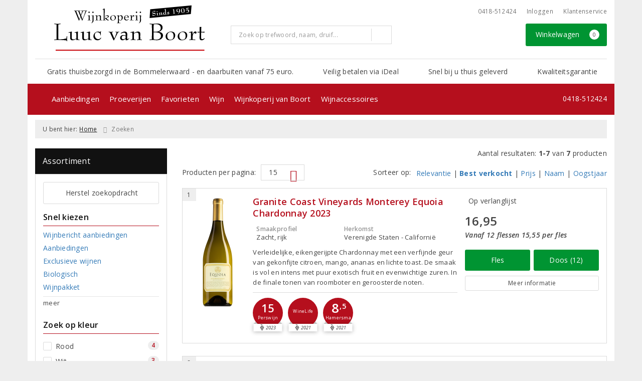

--- FILE ---
content_type: image/svg+xml
request_url: https://www.vanboort.nl/assets/front/5301/img/logo/logo.svg?v=2
body_size: 16222
content:
<svg xmlns="http://www.w3.org/2000/svg" viewBox="0 0 400 120.7"><defs><style>.cls-1{fill:#cd161b;}.cls-2{fill:#fff;}</style></defs><title>logo-mobile</title><g id="Laag_1" data-name="Laag 1"><polygon points="363.3 23.03 253.71 33.75 255.29 10.32 365.28 0 363.3 23.03"/><path d="M75.06,40c-.12.29-.28.65-.45.65s-.36-.36-.52-.65l-3.76-9.5c-1,2.71-3.19,7.89-3.76,9.5-.08.21-.28.65-.49.65s-.44-.44-.56-.65c-3.19-7.39-8.13-19.64-10.35-24.86a9.2,9.2,0,0,1-2.26-.48.35.35,0,0,1-.29-.32.39.39,0,0,1,.37-.41h0c.52,0,4.2.24,8.37.24s7.84-.24,8.2-.24a.38.38,0,0,1,.41.37v0c0,.16-.17.28-.29.32a13.14,13.14,0,0,1-2.79.48c1.42,3.56,2.83,7.12,4.29,10.68a99.59,99.59,0,0,0,3.39-10.68,15.25,15.25,0,0,1-3-.48.39.39,0,0,1-.28-.32.38.38,0,0,1,.35-.41h0c.45,0,3.8.24,8.37.24,3.72,0,7.08-.24,7.44-.24a.38.38,0,0,1,.4.36v.05a.34.34,0,0,1-.28.32,8,8,0,0,1-2,.48C84.88,16.71,81.24,25.2,79.22,30ZM58.49,15.13c2.83,7.12,5.65,14.23,8.48,21.43.61-1.42,1.86-4.57,2.91-7.16C67.94,24.67,66,19.94,64,15.13Zm20,14.23C80,25.44,82.5,18,83.31,15.13H76.68c-.89,2-3.8,9.06-4.94,12l3.8,9.74Z"/><path d="M93.05,39.67q-1.8,0-3.6.24c-.2,0-.44,0-.44-.28s.12-.36.4-.4a15.32,15.32,0,0,1,2.31-.49c.08-1.05.12-4,.12-5.21s0-4.45-.08-5.54c-.69,0-1.82.08-2.67.08a.29.29,0,0,1-.32-.24v0c0-.45.93-.49,2.5-.85s2.55-.73,2.83-.73.33.16.33.53-.05.8-.05,1.25c0,1.09-.08,4.28-.08,5.54s0,4.16.13,5.21a14.44,14.44,0,0,1,2.26.49.36.36,0,0,1,.4.4c0,.24-.24.28-.44.28A36.06,36.06,0,0,0,93.05,39.67Zm-.28-19.48a1.86,1.86,0,1,1,1.86-1.86A1.88,1.88,0,0,1,92.77,20.19Z"/><path d="M103.24,44.24c-.89,1.29-3.28,3.15-4,3.19a.33.33,0,0,1-.33-.33v0c0-.16.12-.28.25-.41,1.73-1.09,2.58-3,2.79-6.18.12-1.58.16-4.45.16-6,0-1.38,0-5.18-.08-6.47-.69,0-1.82.08-2.67.08a.3.3,0,0,1-.33-.25v0c0-.45.93-.49,2.51-.85s2.55-.73,2.83-.73.32.16.32.53V28c0,1.29-.08,5-.08,6.47s.08,3.19.08,4.77C104.69,43,103.48,43.87,103.24,44.24Zm-.16-24a1.86,1.86,0,1,1,1.86-1.86,1.88,1.88,0,0,1-1.86,1.81Z"/><path d="M126.64,39.91a27,27,0,0,0-7.19,0c-.2,0-.45,0-.45-.28s.12-.36.41-.4a14.94,14.94,0,0,1,2.3-.49c.08-1.05.12-4,.12-5.21,0-3.12,0-5.58-2.79-5.58a9.23,9.23,0,0,0-4.6,1.66v3.92c0,1.34,0,4.16.13,5.21a14.44,14.44,0,0,1,2.26.49.36.36,0,0,1,.4.4c0,.24-.24.28-.44.28a36.06,36.06,0,0,0-3.6-.24q-1.8,0-3.6.24c-.2,0-.44,0-.44-.28s.12-.36.4-.4a15.32,15.32,0,0,1,2.31-.49c.08-1.05.12-4,.12-5.21s0-4.45-.12-5.54c-.33,0-2.23.08-2.71.08-.2,0-.36-.08-.36-.28,0-.53.4-.37,3.19-1.05a17.6,17.6,0,0,1,2.14-.53c.32,0,.41.24.41.53s-.09,1.49-.09,2c1.78-1,4.53-2.35,6.23-2.35,2.91,0,3.76,1.42,3.76,3.64,0,1.17-.08,2.39-.08,3.48s0,4.16.12,5.21a14.44,14.44,0,0,1,2.26.49.36.36,0,0,1,.41.4C127.14,39.85,126.84,39.91,126.64,39.91Z"/><path d="M136.91,39.63c0,.24-.24.28-.44.28a27.12,27.12,0,0,0-7.2,0c-.2,0-.44,0-.44-.28s.12-.36.4-.4a15.32,15.32,0,0,1,2.31-.49c.08-4.2.12-10.91.12-14.23,0-3.11-.16-8.93-.16-11.84,0-.85-.21-1.86-.81-1.86-.81,0-1.46.77-1.86.77-.2,0-.29-.17-.29-.37,0-.6,3.36-2.67,5.06-2.67.73,0,.73.61.73,1.26,0,2.06-.21,11.6-.21,14.71,0,3.32,0,10,.08,14.23a15.06,15.06,0,0,1,2.31.49C136.79,39.27,136.91,39.39,136.91,39.63Zm1.5-5.82c1.82-.69,4.28-1.62,4.28-3.88,0-1.21-.8-2.06-2.46-2.06-2.43,0-4,1.37-4.73,1.37a.35.35,0,0,1-.37-.32c0-.85,4.65-2.51,6.67-2.51,1.86,0,3.44,1.17,3.44,2.67,0,2.47-3.15,4-5.42,4.89l-1,.37c1.54,1.45,4,4.48,5.26,4.48,1,0,1-1,1.61-1a.27.27,0,0,1,.29.27h0a2.86,2.86,0,0,1-2.79,2.07c-2.63,0-6.87-4.69-8.61-6.51l3-.89Z"/><path d="M164,32.35c0,4.94-3.84,7.81-8.53,7.81-3.64,0-6.55-2-6.55-6.11,0-4.89,4.69-7.64,8.73-7.64C161.17,26.41,164,28.31,164,32.35Zm-7.56,7c3.56,0,5-2.59,5-5.82s-1.17-6.31-4.73-6.31c-3,0-5.25,2-5.25,5.9C151.47,36.72,153,39.35,156.44,39.35Z"/><path d="M176.17,47.43c-.49,0-2.47-.24-5.42-.24q-1.8,0-3.6.24c-.2,0-.44,0-.44-.28s.12-.36.4-.4a15.32,15.32,0,0,1,2.31-.49c.08-1.78.12-6.14.12-8.85s0-8.37-.12-9.42c-.33,0-2.23.08-2.71.08-.2,0-.37-.08-.37-.28,0-.53.41-.37,3.2-1.05a17.6,17.6,0,0,1,2.14-.53c.32,0,.41.24.41.53V29a8,8,0,0,1,5.45-2.63c3.56,0,4.81,3.32,4.81,6.23,0,4.2-3.11,7.52-6.26,7.52A6,6,0,0,1,172,38.58c0,1.7.05,6.14.13,7.68,1.25.12,3,.28,4.08.49a.36.36,0,0,1,.4.4C176.61,47.39,176.37,47.43,176.17,47.43ZM172,37.08a6,6,0,0,0,4.05,2.19c2.58,0,3.47-2.83,3.47-5.78,0-2.15-.48-5.54-3.47-5.54A5.68,5.68,0,0,0,172,30.13Z"/><path d="M188.21,32.52c0,2.3,1.58,6.06,5.14,6.06,3.15,0,3.88-2.75,4.4-2.75a.27.27,0,0,1,.29.27h0c0,.81-1.86,4-5.82,4s-6.43-2.75-6.43-6.55c0-3.4,2.22-7.2,6.75-7.2,4.16,0,5.9,2.75,5.9,6.11Zm7.44-1c0-1.94-.56-4.45-3.43-4.45-3.28,0-3.88,3.31-4,4.65Z"/><path d="M206.49,31.1c.44-1.7,2.1-4.89,4.49-4.89a1.74,1.74,0,0,1,1.81,1.67V28a1.61,1.61,0,0,1-1.56,1.66h-.09c-1.22,0-1.09-1-1.7-1-2.22,0-3,4.48-3,7.11q0,1.5.12,3c1.25.12,3,.28,4,.49a.37.37,0,0,1,.41.4c0,.24-.25.28-.45.28-.48,0-2.47-.24-5.37-.24q-1.8,0-3.6.24c-.2,0-.45,0-.45-.28s.12-.36.41-.4a14.94,14.94,0,0,1,2.3-.49c.08-1,.12-3.8.12-4.93s0-4.73-.12-5.82c-.32,0-2.22.08-2.71.08-.2,0-.36-.08-.36-.28,0-.53.4-.33,3.19-1.05a7.07,7.07,0,0,1,1.86-.53c.32,0,.41.24.41.53a39.62,39.62,0,0,1,.16,4.36Z"/><path d="M219.22,39.67q-1.8,0-3.6.24c-.2,0-.44,0-.44-.28s.12-.36.4-.4a15.32,15.32,0,0,1,2.31-.49c.08-1.05.12-4,.12-5.21s0-4.45-.08-5.54c-.69,0-1.82.08-2.67.08a.29.29,0,0,1-.32-.24v0c0-.45.93-.49,2.5-.85s2.55-.73,2.83-.73.33.16.33.53V28c0,1.09-.09,4.28-.09,5.54s0,4.16.13,5.21a14.44,14.44,0,0,1,2.26.49.36.36,0,0,1,.4.4c0,.24-.24.28-.44.28C221.65,39.77,220.44,39.69,219.22,39.67Zm-.28-19.48a1.86,1.86,0,1,1,1.86-1.86A1.88,1.88,0,0,1,218.94,20.19Z"/><path d="M229.41,44.24c-.89,1.29-3.28,3.15-4,3.19a.33.33,0,0,1-.33-.33v0c0-.16.13-.28.25-.41,1.74-1.09,2.58-3,2.79-6.18.12-1.58.16-4.45.16-6,0-1.38,0-5.18-.08-6.47-.69,0-1.82.08-2.67.08a.29.29,0,0,1-.32-.24v0c0-.45.92-.49,2.5-.85s2.55-.73,2.83-.73.33.16.33.53V28c0,1.29-.08,5-.08,6.47s.08,3.19.08,4.77C230.86,43,229.65,43.87,229.41,44.24Zm-.16-24a1.86,1.86,0,1,1,1.86-1.86,1.88,1.88,0,0,1-1.86,1.81Z"/><path d="M14.13,90.46a63.43,63.43,0,0,0,18.43-2.53c.14-1.77.41-6,1.44-6,.54,0,.68.34.68.88,0,1.78-.41,4.17-.41,7.1,0,2.32.41,3.48.41,4.37s-.2,1-.68,1c-.68,0-.82-1-1.23-2.12-6.35-1-18.23-1.16-24-1.16-2.19,0-3.89.07-5.26.2s-2.18.21-2.8.21a.63.63,0,0,1-.7-.57.19.19,0,0,1,0-.08.65.65,0,0,1,.48-.55,32.56,32.56,0,0,1,5.73-.82c.28-4.57.28-13.72.28-20s0-15.23-.28-19.8a32.56,32.56,0,0,1-5.73-.82A.62.62,0,0,1,.6,48.54H.68c.41,0,3.62.41,8.06.41s7.65-.41,8-.41a.65.65,0,0,1,.69.61v.07a.67.67,0,0,1-.48.55,32.54,32.54,0,0,1-5.74.82C11,55.16,11,64.11,11,70.39s0,15.5.27,20.07Z"/><path d="M58.91,89c-2.12,1.29-6.08,3.89-10.79,3.89-3.41,0-5.6-2.19-5.6-6.21.07-2,.07-4.58.07-8,0-1.37,0-4.85-.07-6-.54,0-3.07.14-3.89.14-.34,0-.61-.14-.61-.48,0-.89.68-.61,4.78-1.78a14,14,0,0,1,3.48-.88c.55,0,.68.41.68.88s-.13,2.53-.13,3.42-.07,8.74-.07,12.08c0,2.87,1,4.37,4.78,4.37,3.41,0,5.32-1.43,7.37-2.59V81.93c0-2.12-.07-7.45-.2-9.29-.55,0-3.15.14-4,.14-.35,0-.62-.14-.62-.48,0-.89.68-.61,4.78-1.78a16.68,16.68,0,0,1,3.69-.88c.54,0,.68.41.68.88s-.14,2.53-.14,3.42c-.07.54-.07,5.87-.07,8,0,1.63,0,5.93.28,8.53a26.88,26.88,0,0,1,3.89.82c.48.07.68.27.68.68s-.41.48-.75.48-2.87-.41-5-.41a19.1,19.1,0,0,0-3.28.41Z"/><path d="M91,89c-2.12,1.29-6.08,3.89-10.79,3.89-3.41,0-5.59-2.19-5.59-6.21.06-2,.06-4.58.06-8,0-1.37,0-4.85-.06-6-.55,0-3.08.14-3.9.14-.34,0-.61-.14-.61-.48,0-.89.68-.61,4.78-1.78a14,14,0,0,1,3.48-.88c.55,0,.68.41.68.88s-.13,2.53-.13,3.42-.07,8.74-.07,12.08c0,2.87,1,4.37,4.78,4.37C87,90.39,88.94,89,91,87.8V81.93c0-2.12-.07-7.45-.2-9.29-.55,0-3.15.14-4,.14-.35,0-.62-.14-.62-.48,0-.89.68-.61,4.78-1.78a16.68,16.68,0,0,1,3.69-.88c.54,0,.68.41.68.88s-.14,2.53-.14,3.42c-.06.54-.06,5.87-.06,8,0,1.63,0,5.93.27,8.53a26.88,26.88,0,0,1,3.89.82c.48.07.68.27.68.68s-.41.48-.75.48-2.87-.41-5-.41a19.1,19.1,0,0,0-3.28.41Z"/><path d="M115,92.85a10.49,10.49,0,0,1-10.72-10.27c0-.22,0-.43,0-.65A12.25,12.25,0,0,1,116.5,69.64,14.37,14.37,0,0,1,122.59,71c.41-1.36.62-2.66,1.3-2.66.27,0,.48.27.48.68,0,.82-.41,3.42-.41,5.74,0,2,.2,4,.2,4.64,0,.34-.13.61-.47.61-.82,0-1.1-3.55-1.37-4.91a10,10,0,0,0-7.51-3.89c-3.48,0-6.83,2.39-6.83,7.78,0,6.83,4.65,10.92,9.22,10.92s6.35-4.09,7.24-4.09c.41,0,.54.2.54.54C125,87,122.05,92.85,115,92.85Z"/><path d="M158.43,93.19c-.48,0-.82-.68-1-1.09-1.5-3-5.12-11.06-7.71-16.93-.48-1-1-2-1.44-3.14a22.17,22.17,0,0,1-2.86-.82c-.41-.21-.69-.28-.69-.69s.41-.47.75-.47c.55,0,2.8.41,5.81.41a34.18,34.18,0,0,0,4.64-.41c.34,0,.75.06.75.47,0,.69-.27.48-.68.69a11.23,11.23,0,0,1-3,.82c1.37,2.93,4.31,10.17,7,16.24A121.29,121.29,0,0,0,166.14,72a19.43,19.43,0,0,1-2.66-.82c-.41-.21-.68-.07-.68-.69,0-.41.4-.47.75-.47a34.74,34.74,0,0,0,4.43.41,33.49,33.49,0,0,0,4.37-.41c.34,0,.75.06.75.47,0,.62-.27.48-.68.69a16.23,16.23,0,0,1-3,.82c-1.91,4.3-8.13,16.52-9.9,20.07C159.11,92.92,159,93.19,158.43,93.19Z"/><path d="M190,88.75c-1.71,1.37-5,4.1-8.53,4.1s-6.08-3.07-6.08-6.62c0-5.06,4.51-7.38,8.4-7.38A18,18,0,0,1,190,80.36c0-5.4-.07-7.79-4.37-7.79-4,0-6.76,2.25-8,2.25a.67.67,0,0,1-.68-.61c0-1.3,6.56-4.57,10.24-4.57,4.71,0,7,2,7,6.55,0,3.82-.06,8.26-.06,9.7,0,2,0,3.75,1,3.75,1.64,0,3.35-2.12,3.89-2.12.27,0,.41.21.41.48,0,1.09-3.82,4.85-7.85,4.85-1,0-1.64-.07-1.64-1.16Zm0-7a13.34,13.34,0,0,0-5.19-1.3c-3.62,0-5.25,2-5.25,5.12,0,2.6,1.5,4.65,4.23,4.65s4.75-2,6.21-3.22Z"/><path d="M232.77,92.44a44.94,44.94,0,0,0-12.15,0c-.34,0-.75-.07-.75-.48s.21-.61.68-.68a27.3,27.3,0,0,1,3.9-.82c.13-1.78.2-6.76.2-8.81,0-5.25,0-9.42-4.71-9.42-3.14,0-5.94,1.71-7.78,2.8,0,2.18-.07,4.37-.07,6.62,0,2,0,7,.2,8.81a26.09,26.09,0,0,1,3.83.82c.47.07.68.27.68.68s-.41.48-.75.48a44.94,44.94,0,0,0-12.15,0c-.35,0-.76-.07-.76-.48s.21-.61.69-.68a27.46,27.46,0,0,1,3.89-.82c.14-1.78.2-6.76.2-8.81s-.06-7.51-.2-9.35c-.55,0-3.76.14-4.58.14-.34,0-.61-.14-.61-.48,0-.89.68-.62,5.39-1.78a34.7,34.7,0,0,1,3.62-.88c.55,0,.68.4.68.88s-.13,2.53-.13,3.42c3-1.64,7.64-4,10.51-4,4.92,0,6.35,2.39,6.35,6.14,0,2-.14,4-.14,5.87s.07,7,.21,8.81a26.24,26.24,0,0,1,3.82.82c.48.07.68.27.68.68S233.12,92.44,232.77,92.44Z"/><path d="M267.45,92.3c-2.19-.13-4.24-.27-5.19-.27-2.26,0-4.1.07-5.53.2s-2.26.21-2.66.21a.65.65,0,0,1-.69-.61v-.07a.68.68,0,0,1,.48-.55,32.56,32.56,0,0,1,5.73-.82c.28-4.57.28-13.65.28-19.93s0-15.3-.28-19.87a32.56,32.56,0,0,1-5.73-.82.68.68,0,0,1-.48-.55.65.65,0,0,1,.62-.68h.07c.2,0,1.09.07,2.52.21s3.41.2,5.67.2c1.29,0,3.75-.14,6.21-.34s4.91-.27,6.28-.27c6.35,0,13.45,2.8,13.45,10.51,0,7-6.21,10-10,11.61v.13c4.1.41,11.13,2,11.13,9.56,0,8.12-8.12,12.49-16,12.49C272,92.64,269.63,92.51,267.45,92.3Zm-.82-22.19c6.21,0,16.79-.41,16.79-9.62,0-7.31-6.28-10.58-12.42-10.58a28.92,28.92,0,0,0-6.35.68c-.28,4.57-.28,13.59-.28,19.52Zm-2.26,1.58c0,5,0,14.13.28,18.7a49.82,49.82,0,0,0,7,.68c6.35,0,12.22-3.27,12.22-9.83,0-9.55-11.06-9.55-17.27-9.55Z"/><path d="M321.71,79.67c0,8.33-6.48,13.18-14.4,13.18-6.15,0-11.06-3.42-11.06-10.31,0-8.26,7.92-12.9,14.74-12.9C316.93,69.64,321.71,72.85,321.71,79.67ZM309,91.48c6,0,8.46-4.37,8.46-9.83,0-5.66-2-10.65-8-10.65-5.12,0-8.87,3.42-8.87,10C300.55,87.05,303.14,91.48,309,91.48Z"/><path d="M353.79,79.67c0,8.33-6.48,13.18-14.4,13.18-6.15,0-11.06-3.42-11.06-10.31,0-8.26,7.92-12.9,14.74-12.9C349,69.64,353.79,72.85,353.79,79.67ZM341,91.48c6,0,8.46-4.37,8.46-9.83,0-5.66-2-10.65-8-10.65-5.12,0-8.87,3.42-8.87,10C332.63,87.05,335.22,91.48,341,91.48Z"/><path d="M367.92,77.56c.75-2.87,3.55-8.26,7.58-8.26a2.94,2.94,0,0,1,3.07,2.81v.12a2.73,2.73,0,0,1-2.66,2.8h-.14c-2,0-1.84-1.64-2.87-1.64-3.75,0-5,7.58-5,12a49.05,49.05,0,0,0,.2,5c2.12.2,5,.48,6.83.82.48.07.69.27.69.68s-.41.48-.76.48c-.81,0-4.16-.41-9.08-.41a58.74,58.74,0,0,0-6.07.41c-.34,0-.75-.07-.75-.48s.2-.61.68-.68a27.46,27.46,0,0,1,3.89-.82c.14-1.64.21-6.42.21-8.33,0-2.12-.07-8-.21-9.83-.54,0-3.75.14-4.57.14-.34,0-.62-.14-.62-.48,0-.89.69-.55,5.4-1.78,1.29-.34,2-.88,3.14-.88.54,0,.68.4.68.88a69.92,69.92,0,0,1,.27,7.38Z"/><path d="M399.66,72.5c-2.59-.13-5.6-.54-8.81-.54,0,1.7-.2,5-.2,7.44s.07,5.73.13,7.71c.07,1.57.69,2.73,3.49,2.73,3,0,4.23-2.59,5.12-2.59a.57.57,0,0,1,.61.53v.08c0,1.37-3.82,5-7.78,5-4.71,0-5.74-2.94-5.74-7.51,0-3.82.21-11.68.21-13.31a32,32,0,0,0-5.26.41v-2.4c1,.13,1.78.2,2.6.27s1.7.14,2.66.14v-13h4.57c-.27,4.43-.41,10.72-.41,13a68.17,68.17,0,0,0,8.81-.48Z"/><polygon class="cls-1" points="3.94 120.7 3.94 117.53 399.41 117.53 399.41 120.7 3.94 120.7 3.94 120.7"/><path class="cls-2" d="M268.75,18c0,.25,0,.35-.16.36s-.39-1.21-.4-1.38a5.76,5.76,0,0,0-4.05-1.16c-1.1.11-3.12.59-3,2.35.24,2.51,4,1.41,6.09,2a3.15,3.15,0,0,1,2.51,3.06c.24,2.55-1.55,4.16-4.18,4.41a8.83,8.83,0,0,1-3.57-.41c0,.45.06,1.63-.23,1.66s-.19-.12-.2-.21a21.14,21.14,0,0,0-.12-2.49c-.12-.83-.34-2.42-.37-2.69,0-.1,0-.2.12-.21.33,0,.46.95.58,1.58a6.12,6.12,0,0,0,4.66,1.51c1.67-.15,2.88-.73,2.75-2.13-.27-2.89-4.9-1.47-6.8-2.4a3.58,3.58,0,0,1-1.77-2.91c-.24-2.46,1.71-4,4-4.18A9.4,9.4,0,0,1,268,15c0-.88,0-1.46.27-1.48s.18.12.19.21,0,1.72.06,2.45Z"/><path class="cls-2" d="M271.87,21.22c-.16,0-.22,0-.23-.18s0-.13.17-.19c.36-.11.84-.21,1.64-.45s1.39-.5,1.51-.51.2,0,.22.27c.07.72.17,2.42.24,3.22s.19,1.93.3,2.47a8.41,8.41,0,0,1,1.33.08.23.23,0,0,1,.15.17.19.19,0,0,1-.17.21h0c-.14,0-1.06,0-2.26.09a18.7,18.7,0,0,0-2.23.33.19.19,0,0,1-.21-.17h0a.2.2,0,0,1,.12-.16,5.91,5.91,0,0,1,1.31-.36,42,42,0,0,0-.46-5Zm1.95-3.5a1.12,1.12,0,0,1-1.21-1,1.11,1.11,0,0,1,1-1.2h0a1.11,1.11,0,1,1,.21,2.22h0Z"/><path class="cls-2" d="M288.36,25.24c-.12,0-1,0-2.2.09-.63.07-1.26.17-1.88.3a.18.18,0,0,1-.21-.15v0a.18.18,0,0,1,.12-.17,3.72,3.72,0,0,1,.9-.32c0-.56-.1-1.68-.16-2.32s-.14-1.29-.17-1.6a1.05,1.05,0,0,0-1.08-1l-.17,0a3.85,3.85,0,0,0-1.92.91c.05.52.06,1.08.14,1.87s.18,1.94.29,2.47a3.37,3.37,0,0,1,1,.15.17.17,0,0,1,.15.14.19.19,0,0,1-.17.21h0c-.63,0-1.25,0-1.88.06-1.24.12-2.12.32-2.23.33a.2.2,0,0,1-.22-.18h0a.21.21,0,0,1,.13-.17,6.49,6.49,0,0,1,1.31-.35c0-.55-.1-1.67-.18-2.48s-.19-1.84-.29-2.49l-1.43.15c-.15,0-.21,0-.23-.17s0-.14.18-.19c.36-.11.84-.22,1.63-.45s1.4-.5,1.51-.51.2,0,.22.27a4.72,4.72,0,0,0,.07.85,8.75,8.75,0,0,1,3.24-1.36c1.39-.13,1.78.64,1.87,1.6a12.4,12.4,0,0,0,.11,1.81c.06.77.16,1.55.29,2.31a5.84,5.84,0,0,1,1.32.11.18.18,0,0,1,0,.35Z"/><path class="cls-2" d="M297.37,23c0,.31.06.58.37.55.56,0,1-.88,1.26-.9a.17.17,0,0,1,.19.16,2.85,2.85,0,0,1-2.39,1.74c-.95.09-1-.58-1.09-1A4,4,0,0,1,293,24.92a2.59,2.59,0,0,1-3-2.15,3.4,3.4,0,0,1,0-.45,3.43,3.43,0,0,1,2.79-4l.21,0a3.56,3.56,0,0,1,2.24.59c-.31-3.27-.55-5.84-.75-7.32,0-.6-.08-.93-.49-.89s-.86.2-1,.21-.22,0-.24-.17.07-.12.15-.15c.47-.16,1-.37,1.6-.58.77-.27,1.43-.58,1.54-.59s.26.21.28.5c.28,3,.5,7.38.75,10Zm-2.05-3.59a2.81,2.81,0,0,0-1.88-.68c-1.39.13-1.58,1.78-1.47,3s.73,2.29,2,2.17a1.52,1.52,0,0,0,1.61-1.45,1.29,1.29,0,0,0,0-.39Z"/><path class="cls-2" d="M303.55,23.93a6.55,6.55,0,0,1-2.16-.15c0,.14,0,.8-.27.83s-.17-.13-.18-.22,0-.76,0-1.23-.07-.77-.09-1.14c0-.15,0-.37.14-.38s.28.48.34.71a5.64,5.64,0,0,0,3,.76c.6-.05,1.16-.28,1.12-.74-.15-1.63-4.53.3-4.82-2.71-.15-1.64,1.47-2.22,2.71-2.34a8.34,8.34,0,0,1,1.58,0c.07-.46.11-1,.32-1a.17.17,0,0,1,.17.14,11.21,11.21,0,0,0,0,1.44c.06.44.09.81.12,1.07s0,.27-.19.29-.24-.29-.26-.51a6.33,6.33,0,0,0-2.81-.65c-.55,0-1.11.3-1.07.73.1,1,2.52.6,3.46.88a1.88,1.88,0,0,1,1.34,1.8C306.18,23.06,304.81,23.81,303.55,23.93Z"/><path class="cls-2" d="M318.78,22.26c-1.77.17-3.13.41-3.39.44a.19.19,0,0,1-.21-.17h0a.2.2,0,0,1,.12-.16,16.91,16.91,0,0,1,2.45-.51c-.06-1.26-.31-3.89-.45-5.4-.16-1.7-.37-3.37-.53-5.07a13.07,13.07,0,0,1-2.32.47c-.21,0-.33,0-.35-.16s.71-.32,1.27-.48c1-.35,2-.76,3-1.21.19,0,.26.09.29.34s.32,4.24.48,5.94c.14,1.51.39,4.14.58,5.39a15.89,15.89,0,0,1,2.39,0,.17.17,0,0,1,.15.14.19.19,0,0,1-.17.21h0C321.85,22.09,320.5,22.1,318.78,22.26Z"/><path class="cls-2" d="M329,23c-.11,0-.14-.07-.15-.16s.13-.27.38-.49a10.1,10.1,0,0,0,3.46-7h0a3.63,3.63,0,0,1-3.21,2.39,3.92,3.92,0,0,1-4.38-3.4c0-.08,0-.16,0-.24A4.79,4.79,0,0,1,329.47,9c3.29-.31,5,1.89,5.26,4.5C335.28,19.27,329.16,23,329,23Zm1.19-6.22c2-.19,2.53-2,2.37-3.67-.15-1.51-.83-4-3-3.79-1.74.16-2.64,2-2.45,4,.17,2.37,1.46,3.68,3.06,3.48Z"/><path class="cls-2" d="M342.67,20.25c-3.21.3-4.94-2.15-5.28-5.76s.9-6.37,4.11-6.67,4.94,2.15,5.28,5.78S345.88,19.94,342.67,20.25Zm2-6.45c-.3-3.27-1.09-5.79-3.15-5.59s-2.37,2.81-2.06,6.08,1.08,5.76,3.15,5.57,2.39-2.81,2.08-6.06Z"/><path class="cls-2" d="M350.7,12.51a6.55,6.55,0,0,1,3.58-1.58,3.89,3.89,0,0,1,4.41,3.29.51.51,0,0,1,0,.13,4.6,4.6,0,0,1-4.36,4.81h-.08c-2.12.2-4.3-1.14-4.33-1.54,0-.1,0-.21.15-.22a9.94,9.94,0,0,1,1,.5,5,5,0,0,0,2.74.52,3,3,0,0,0,3-3.11c-.19-2-2-2.74-3.81-2.57a6.61,6.61,0,0,0-2.82,1.16.16.16,0,0,1-.19-.12h0a6,6,0,0,1,.11-.72l1.14-5.91,5.1-.48c1-.09.79-1,1.19-1,.08,0,.16,0,.17.18a2.08,2.08,0,0,1-.27.84c-.4.92-.52,1.73-1.45,1.81l-4.65.44Z"/></g></svg>

--- FILE ---
content_type: application/javascript
request_url: https://www.vanboort.nl/assets/front/5301/js/init.js?id=927c05efd0d6f209084d71ec749f4cf8
body_size: 6
content:
(self.webpackChunk=self.webpackChunk||[]).push([[5296],{7522:()=>{}},e=>{var k;k=7522,e(e.s=k)}]);